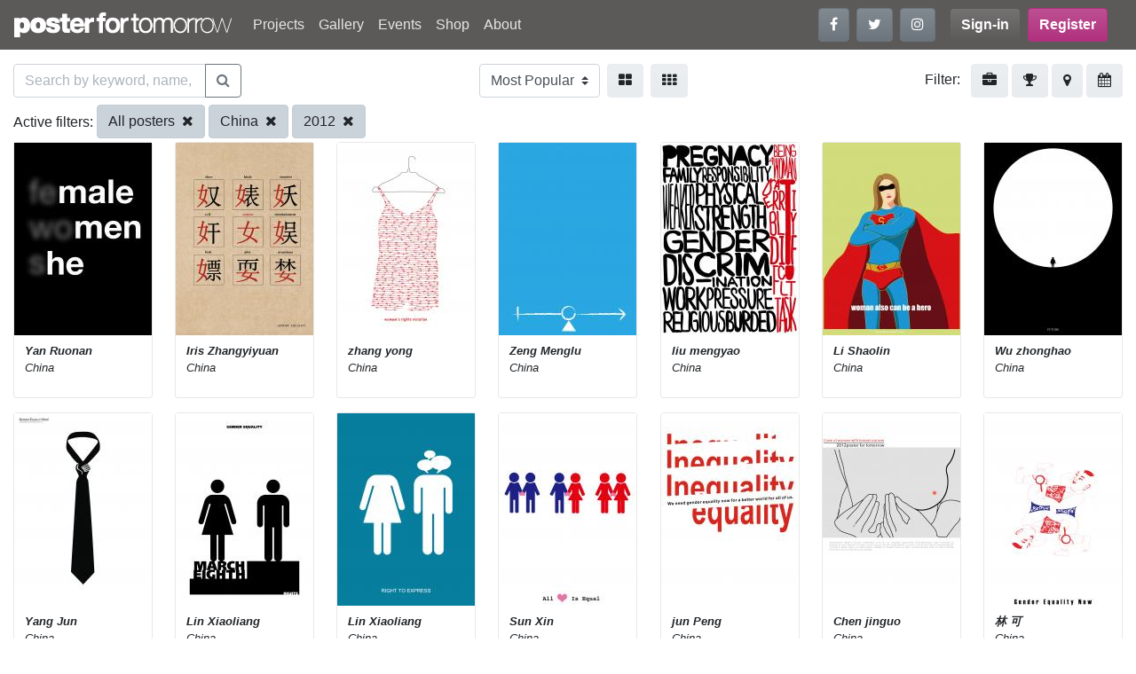

--- FILE ---
content_type: text/html; charset=UTF-8
request_url: https://www.posterfortomorrow.org/en/gallery/?country=cn&selection=all&size=small&year=2012
body_size: 7733
content:
<!DOCTYPE html>
<html lang="en" prefix="og: https://ogp.me/ns#">
  <head>
    <meta charset="utf-8">
    <title>Poster for tomorrow</title>
    <meta name="viewport" content="width=device-width, initial-scale=1.0">
    <link rel="icon" href="/favicon.ico" type="image/x-icon">
    <meta property="og:site_name" content="Posterfortomorrow">

        <script src="https://www.google-analytics.com/analytics.js" async="true"></script>
    <!-- Google Analytics -->
    <script>
    window.ga=window.ga||function(){(ga.q=ga.q||[]).push(arguments)};ga.l=+new Date;
    ga('create', 'UA-57514215-1', 'auto');
    ga('send', 'pageview');
    </script>
    <!-- End Google Analytics -->
    
    
    <link rel="stylesheet" type="text/css" href="/css/site.min.css">
  </head>

  <body>
    <header id="header">
      <nav class="navbar navbar-expand-md navbar-dark bg-dark">
        <h1 class="h6 m-0">
        <a class="navbar-brand" href="/"><img src="/img/logos/logo_white.png" alt="Posterfortomorrow"></a>
        </h1>
        <button class="navbar-toggler" type="button" data-toggle="collapse" data-target="#mainmenu"
                aria-controls="mainmenu" aria-expanded="false" aria-label="Toggle navigation">
          <span class="navbar-toggler-icon"></span>
        </button>

        <div class="collapse navbar-collapse" id="mainmenu">
          <ul class="navbar-nav mr-auto">
<li class="nav-item">
<a class="nav-link"  href="/en/projects">Projects</a></li>
<li class="nav-item">
<a class="nav-link"  href="/en/gallery?project=stop-killing-women">Gallery</a></li>
<li class="nav-item">
<a class="nav-link"  href="/en/events">Events</a></li>
<li class="nav-item">
<a class="nav-link"  href="/en/shop">Shop</a></li>
<li class="nav-item">
<a class="nav-link"  href="/en/about">About</a></li>
</ul>

          <ul class="navbar-nav mr-lg-3 flex-row mb-2 mb-md-0">
            <li class="nav-item mr-2">
              <a class="btn btn-secondary" href="https://www.facebook.com/posterfortomorrow" target="_blank"
                 title="Follow us on Facebook" data-toggle="tooltip" data-placement="bottom">
                <i class="fa fa-facebook"></i>
              </a>
            </li>
            <li class="nav-item mr-2">
              <a class="btn btn-secondary" href="https://twitter.com/poster4tomorrow" target="_blank"
                 title="Follow us on Twitter" data-toggle="tooltip" data-placement="top">
                <i class="fa fa-twitter"></i>
              </a>
            </li>
            <li class="nav-item">
              <a class="btn btn-secondary" href="https://www.instagram.com/posterfortomorrow/" target="_blank"
                 title="Follow us on Instagram" data-toggle="tooltip" data-placement="bottom">
                <i class="fa fa-instagram"></i>
              </a>
            </li>
          </ul>

          
<ul class="navbar-nav mr-lg-3 flex-row">
  <li class="nav-item mr-2">
  <a href="/en/signin" class="btn btn-dark font-weight-bold">Sign-in</a>
</li>

<li class="nav-item">
  <a href="/en/signup" class="btn btn-primary font-weight-bold">
    Register  </a>
</li>
</ul>
        </div>
      </nav>
    </header>

    <section id="content">
      <div id="login"
      class="modal fade"
     tabindex="-1"
     role="dialog"
     aria-labelledby="loginFormLabel"
     aria-hidden="true">
  <div class="modal-dialog" role="document">
    <div class="modal-content">
      <form id="accountSignin" action="/en/signin">
        <div class="modal-header">
          <h2 class="h3 font-weight-bold text-center">Sign in</h2>
          <button type="button" class="close" data-dismiss="modal" aria-label="Close">
            <span aria-hidden="true">&times;</span>
          </button>
        </div>
        <div class="modal-body">
          <div class="form-group">
            <label for="email" class="control-label required">Your email:</label>
            <input type="text" name="email" id="email" class="form-control">
          </div>
          <div class="form-group">
            <label for="password" class="control-label required">Your password:</label>
            <input type="password" name="password" id="password" class="form-control">
              <a href="/en/account/reset-password" class="reset-password">Forgot your password?</a>
          </div>
          <div class="alert alert-danger" style="display:none">
           <strong>Login failed!</strong> Invalid email/password combination          </div>
        </div>

        <div class="modal-footer">
          <button type="submit" class="btn btn-info">Sign in</button>
          <button class="btn btn-custom" data-dismiss="modal" aria-label="Cancel">
            Cancel          </button>
        </div>
      </form>
    </div>
  </div>
</div>
<div class="project-past-view container-fluid">
  <div class="d-flex flex-row justify-content-between mt-3">

    <form id="search-gallery" action="/en/gallery/?country=cn&selection=all&size=small&sort=&year=2012" method="get">
      <div class="input-group">
        <input type="text" class="form-control" id="query-search"
               name="search" placeholder="Search by keyword, name, country..." value="">
        <div class="input-group-append">
          <button class="btn btn-outline-secondary" id="main-search-btn" type="submit">
            <i class="fa fa-search" aria-hidden="true"></i>
          </button>
        </div>
      </div>
    </form>

    <form class="d-flex flex-row" action="/en/gallery" method="get">
      <select name="sort" class="custom-select mr-2" onchange="this.form.submit()">
      <option value="popular">Most Popular</option><option value="recent">Most Recent</option><option value="views">Most Viewed</option><option value="name">By Name</option>      </select>

      <a class="btn btn-light mr-2"
         href="/en/gallery/?country=cn&selection=all&size=medium&sort=&year=2012"
         data-toggle="tooltip"
         data-placement="bottom" title="Large images">
        <i class="fa fa-th-large" aria-hidden="true"></i>
      </a>
      <a class="btn btn-light"
         href="/en/gallery/?country=cn&selection=all&size=small&sort=&year=2012"
         data-toggle="tooltip"
         data-placement="bottom" title="Small images">
        <i class="fa fa-th" aria-hidden="true"></i>
      </a>
    </form>

    <div>
      <span class="mr-2">Filter:</span>
      <a class="btn btn-light" href="#" data-filter="project" data-toggle="tooltip" data-placement="bottom" title="By project">
        <i class="fa fa-briefcase"></i>
      </a>
      <a class="btn btn-light" href="#" data-filter="result" data-toggle="tooltip" data-placement="bottom" title="By result">
        <i class="fa fa-trophy"></i>
      </a>
      <a class="btn btn-light" href="#" data-filter="country" data-toggle="tooltip" data-placement="bottom" title="By country">
        <i class="fa fa-map-marker"></i>
      </a>
      <a class="btn btn-light" href="#" data-filter="year" data-toggle="tooltip" data-placement="bottom" title="By year">
       <i class="fa fa-calendar"></i>
      </a>
    </div>
  </div>

  <div id="filter-bar" class="my-2">
    <ul id="filter-list">
      <li data-show="result" class="collapse">
              </li>
      <li data-show="project" class="collapse">
      <i class="fa fa-remove filter-remove pull-left"></i>
                  <a data-remove="project" class="btn btn-light mb-1" href="/en/gallery/?project=stop-killing-women">Stop killing women</a>                  <a data-remove="project" class="btn btn-light mb-1" href="/en/gallery/?project=we-stand-with-iranians">We Stand With Iranians</a>                  <a data-remove="project" class="btn btn-light mb-1" href="/en/gallery/?project=do-the-right-thing">Do The Right Thing</a>                  <a data-remove="project" class="btn btn-light mb-1" href="/en/gallery/?project=we-stand-with-ukraine">We Stand With Ukraine</a>                  <a data-remove="project" class="btn btn-light mb-1" href="/en/gallery/?project=fake-news">FAKE NEWS!</a>                  <a data-remove="project" class="btn btn-light mb-1" href="/en/gallery/?project=a-planet-for-tomorrow">A Planet for tomorrow</a>                  <a data-remove="project" class="btn btn-light mb-1" href="/en/gallery/?project=one-for-all-all-for-one">One for all, all for one!</a>                  <a data-remove="project" class="btn btn-light mb-1" href="/en/gallery/?project=freedom-of-movement">Freedom of Movement</a>                  <a data-remove="project" class="btn btn-light mb-1" href="/en/gallery/?project=community-for-tomorrow">Make Extremism History</a>                  <a data-remove="project" class="btn btn-light mb-1" href="/en/gallery/?project=say-no-to-the-death-penalty">Say No to the death penalty</a>                  <a data-remove="project" class="btn btn-light mb-1" href="/en/gallery/?project=right-to-healthcare">Right to healthcare</a>                  <a data-remove="project" class="btn btn-light mb-1" href="/en/gallery/?project=work-right-competition">Work Right!</a>                  <a data-remove="project" class="btn btn-light mb-1" href="/en/gallery/?project=gender-balancing">Gender Balancing</a>                  <a data-remove="project" class="btn btn-light mb-1" href="/en/gallery/?project=draw-me-democracy-poster">Draw Me Democracy Poster</a>                  <a data-remove="project" class="btn btn-light mb-1" href="/en/gallery/?project=home-for-everyone">A Home For Everyone</a>                  <a data-remove="project" class="btn btn-light mb-1" href="/en/gallery/?project=gender-equality-now">Gender Equality Now!</a>                  <a data-remove="project" class="btn btn-light mb-1" href="/en/gallery/?project=the_right_to_education">Right to Education</a>                  <a data-remove="project" class="btn btn-light mb-1" href="/en/gallery/?project=death-is-not-justice">Death is not justice</a>                  <a data-remove="project" class="btn btn-light mb-1" href="/en/gallery/?project=freedom-of-expression">Freedom of expression</a>              </li>
      <li data-show="tag" class="collapse">
        <i class="fa fa-remove filter-remove pull-left"></i>
      </li>
      <li data-show="result" class="collapse">
        <i class="fa fa-remove filter-remove pull-left"></i>
                  <a data-remove="selection" class="btn btn-light mb-1" href="/en/gallery/?country=cn&amp;selection=selected&amp;size=small&amp;sort=&amp;year=2012">Only selected</a>                  <a data-remove="selection" class="btn btn-light mb-1" href="/en/gallery/?country=cn&amp;selection=selected-shortlisted&amp;size=small&amp;sort=&amp;year=2012">Selected shortlisted</a>                  <a data-remove="selection" class="btn btn-light mb-1" href="/en/gallery/?country=cn&amp;selection=shortlisted&amp;size=small&amp;sort=&amp;year=2012">Only shortlisted</a>                  <a data-remove="selection" class="btn btn-light mb-1" href="/en/gallery/?country=cn&amp;selection=not_listed&amp;size=small&amp;sort=&amp;year=2012">Not listed</a>                  <a data-remove="selection" class="btn btn-light mb-1 active" href="/en/gallery/?country=cn&amp;selection=all&amp;size=small&amp;sort=&amp;year=2012">All posters</a>              </li>
      <li data-show="country" class="collapse">
        <i class="fa fa-remove filter-remove pull-left"></i>
                  <a data-remove="country" class="btn btn-light mb-1 active" href="/en/gallery/?country=cn&amp;selection=all&amp;size=small&amp;sort=&amp;year=2012">China</a>                  <a data-remove="country" class="btn btn-light mb-1" href="/en/gallery/?country=ir&amp;selection=all&amp;size=small&amp;sort=&amp;year=2012">Iran</a>                  <a data-remove="country" class="btn btn-light mb-1" href="/en/gallery/?country=us&amp;selection=all&amp;size=small&amp;sort=&amp;year=2012">United States</a>                  <a data-remove="country" class="btn btn-light mb-1" href="/en/gallery/?country=tr&amp;selection=all&amp;size=small&amp;sort=&amp;year=2012">Turkey</a>                  <a data-remove="country" class="btn btn-light mb-1" href="/en/gallery/?country=ec&amp;selection=all&amp;size=small&amp;sort=&amp;year=2012">Ecuador</a>                  <a data-remove="country" class="btn btn-light mb-1" href="/en/gallery/?country=it&amp;selection=all&amp;size=small&amp;sort=&amp;year=2012">Italy</a>                  <a data-remove="country" class="btn btn-light mb-1" href="/en/gallery/?country=fr&amp;selection=all&amp;size=small&amp;sort=&amp;year=2012">France</a>                  <a data-remove="country" class="btn btn-light mb-1" href="/en/gallery/?country=mx&amp;selection=all&amp;size=small&amp;sort=&amp;year=2012">Mexico</a>                  <a data-remove="country" class="btn btn-light mb-1" href="/en/gallery/?country=pl&amp;selection=all&amp;size=small&amp;sort=&amp;year=2012">Poland</a>                  <a data-remove="country" class="btn btn-light mb-1" href="/en/gallery/?country=au&amp;selection=all&amp;size=small&amp;sort=&amp;year=2012">Australia</a>                  <a data-remove="country" class="btn btn-light mb-1" href="/en/gallery/?country=gb&amp;selection=all&amp;size=small&amp;sort=&amp;year=2012">United Kingdom</a>                  <a data-remove="country" class="btn btn-light mb-1" href="/en/gallery/?country=ca&amp;selection=all&amp;size=small&amp;sort=&amp;year=2012">Canada</a>              </li>
      <li data-show="year" class="collapse">
        <i class="fa fa-remove filter-remove pull-left"></i>
                  <a data-remove="year" class="btn btn-light mb-1" href="/en/gallery/?country=cn&amp;selection=all&amp;size=small&amp;sort=&amp;year=2025">2025</a>                  <a data-remove="year" class="btn btn-light mb-1" href="/en/gallery/?country=cn&amp;selection=all&amp;size=small&amp;sort=&amp;year=2024">2024</a>                  <a data-remove="year" class="btn btn-light mb-1" href="/en/gallery/?country=cn&amp;selection=all&amp;size=small&amp;sort=&amp;year=2023">2023</a>                  <a data-remove="year" class="btn btn-light mb-1" href="/en/gallery/?country=cn&amp;selection=all&amp;size=small&amp;sort=&amp;year=2022">2022</a>                  <a data-remove="year" class="btn btn-light mb-1" href="/en/gallery/?country=cn&amp;selection=all&amp;size=small&amp;sort=&amp;year=2021">2021</a>                  <a data-remove="year" class="btn btn-light mb-1" href="/en/gallery/?country=cn&amp;selection=all&amp;size=small&amp;sort=&amp;year=2020">2020</a>                  <a data-remove="year" class="btn btn-light mb-1" href="/en/gallery/?country=cn&amp;selection=all&amp;size=small&amp;sort=&amp;year=2019">2019</a>                  <a data-remove="year" class="btn btn-light mb-1" href="/en/gallery/?country=cn&amp;selection=all&amp;size=small&amp;sort=&amp;year=2018">2018</a>                  <a data-remove="year" class="btn btn-light mb-1" href="/en/gallery/?country=cn&amp;selection=all&amp;size=small&amp;sort=&amp;year=2017">2017</a>                  <a data-remove="year" class="btn btn-light mb-1" href="/en/gallery/?country=cn&amp;selection=all&amp;size=small&amp;sort=&amp;year=2016">2016</a>                  <a data-remove="year" class="btn btn-light mb-1" href="/en/gallery/?country=cn&amp;selection=all&amp;size=small&amp;sort=&amp;year=2015">2015</a>                  <a data-remove="year" class="btn btn-light mb-1" href="/en/gallery/?country=cn&amp;selection=all&amp;size=small&amp;sort=&amp;year=2014">2014</a>                  <a data-remove="year" class="btn btn-light mb-1" href="/en/gallery/?country=cn&amp;selection=all&amp;size=small&amp;sort=&amp;year=2013">2013</a>                  <a data-remove="year" class="btn btn-light mb-1 active" href="/en/gallery/?country=cn&amp;selection=all&amp;size=small&amp;sort=&amp;year=2012">2012</a>                  <a data-remove="year" class="btn btn-light mb-1" href="/en/gallery/?country=cn&amp;selection=all&amp;size=small&amp;sort=&amp;year=2011">2011</a>                  <a data-remove="year" class="btn btn-light mb-1" href="/en/gallery/?country=cn&amp;selection=all&amp;size=small&amp;sort=&amp;year=2010">2010</a>                  <a data-remove="year" class="btn btn-light mb-1" href="/en/gallery/?country=cn&amp;selection=all&amp;size=small&amp;sort=&amp;year=2009">2009</a>              </li>
    </ul>
  </div>

  <div id="filtering" class="collapse">
    <div id="filtering-list">
        <span class="filter-label filtering-type">Active filters:</span>
                          <a class="btn btn-light mb-1 active" href="/en/gallery/?country=cn&amp;size=small&amp;sort=&amp;year=2012">All posters <i class="fa fa-remove ml-1"></i></a>                          <a class="btn btn-light mb-1 active" href="/en/gallery/?selection=all&amp;size=small&amp;sort=&amp;year=2012">China <i class="fa fa-remove ml-1"></i></a>                          <a class="btn btn-light mb-1 active" href="/en/gallery/?country=cn&amp;selection=all&amp;size=small&amp;sort=">2012 <i class="fa fa-remove ml-1"></i></a>            </div>
  </div>

  <div class="gallery">
            <div id="scroll-page" class="d-flex flex-wrap flex-row justify-content-between">
            <div class="post mb-3">
        <div class="card gallery-image small">

    <a href="/en/gallery/27979">
        <img
             title="stop ignoring"
             src="/images/thumbs/entries/155x217/7959/7959_2012-07-07_03-24-30.jpg"
             alt="stop ignoring">
    </a>
    <p class="card-footer">
        <strong title="Yan Ruonan">
        Yan Ruonan        </strong><br>
        <em>China</em>
    </p>
</div>
        </div>
            <div class="post mb-3">
        <div class="card gallery-image small">

    <a href="/en/gallery/28222">
        <img
             title="Gender Equality"
             src="/images/thumbs/entries/155x217/9291/9291_2012-06-28_02-19-44.jpg"
             alt="Gender Equality">
    </a>
    <p class="card-footer">
        <strong title="Iris Zhangyiyuan">
        Iris Zhangyiyuan        </strong><br>
        <em>China</em>
    </p>
</div>
        </div>
            <div class="post mb-3">
        <div class="card gallery-image small">

    <a href="/en/gallery/28156">
        <img
             title="womem&#39;s rights violation NO.2"
             src="/images/thumbs/entries/155x217/2630/2630_2012-06-25_12-23-29.jpg"
             alt="womem&#39;s rights violation NO.2">
    </a>
    <p class="card-footer">
        <strong title="zhang yong">
        zhang yong        </strong><br>
        <em>China</em>
    </p>
</div>
        </div>
            <div class="post mb-3">
        <div class="card gallery-image small">

    <a href="/en/gallery/28397">
        <img
             title="Felicity"
             src="/images/thumbs/entries/155x217/9132/9132_2012-07-03_05-32-24.jpg"
             alt="Felicity">
    </a>
    <p class="card-footer">
        <strong title="Zeng Menglu">
        Zeng Menglu        </strong><br>
        <em>China</em>
    </p>
</div>
        </div>
            <div class="post mb-3">
        <div class="card gallery-image small">

    <a href="/en/gallery/28295">
        <img
             title="The Difficult Task"
             src="/images/thumbs/entries/155x217/9375/9375_2012-06-30_08-49-00.jpg"
             alt="The Difficult Task">
    </a>
    <p class="card-footer">
        <strong title="liu mengyao">
        liu mengyao        </strong><br>
        <em>China</em>
    </p>
</div>
        </div>
            <div class="post mb-3">
        <div class="card gallery-image small">

    <a href="/en/gallery/28206">
        <img
             title="Women can be the heroines"
             src="/images/thumbs/entries/155x217/9289/9289_2012-06-27_08-54-22.jpg"
             alt="Women can be the heroines">
    </a>
    <p class="card-footer">
        <strong title="Li Shaolin">
        Li Shaolin        </strong><br>
        <em>China</em>
    </p>
</div>
        </div>
            <div class="post mb-3">
        <div class="card gallery-image small">

    <a href="/en/gallery/27715">
        <img
             title="FUTURE"
             src="/images/thumbs/entries/155x217/8693/8693_2012-05-18_03-29-16.jpg"
             alt="FUTURE">
    </a>
    <p class="card-footer">
        <strong title="Wu zhonghao">
        Wu zhonghao        </strong><br>
        <em>China</em>
    </p>
</div>
        </div>
            <div class="post mb-3">
        <div class="card gallery-image small">

    <a href="/en/gallery/30265">
        <img
             title=""
             src="/images/thumbs/entries/155x217/9685/9685_2012-07-16_03-09-21.jpg"
             alt="">
    </a>
    <p class="card-footer">
        <strong title="Yang Jun">
        Yang Jun        </strong><br>
        <em>China</em>
    </p>
</div>
        </div>
            <div class="post mb-3">
        <div class="card gallery-image small">

    <a href="/en/gallery/29946">
        <img
             title="GENDER EQUALITY"
             src="/images/thumbs/entries/155x217/9897/9897_2012-07-15_06-19-02.jpg"
             alt="GENDER EQUALITY">
    </a>
    <p class="card-footer">
        <strong title="Lin Xiaoliang">
        Lin Xiaoliang        </strong><br>
        <em>China</em>
    </p>
</div>
        </div>
            <div class="post mb-3">
        <div class="card gallery-image small">

    <a href="/en/gallery/29929">
        <img
             title="RIGHT TO EXPRESS"
             src="/images/thumbs/entries/155x217/9897/9897_2012-07-15_06-14-29.jpg"
             alt="RIGHT TO EXPRESS">
    </a>
    <p class="card-footer">
        <strong title="Lin Xiaoliang">
        Lin Xiaoliang        </strong><br>
        <em>China</em>
    </p>
</div>
        </div>
            <div class="post mb-3">
        <div class="card gallery-image small">

    <a href="/en/gallery/29924">
        <img
             title="ALL LOVE IS EQUAL"
             src="/images/thumbs/entries/155x217/9180/9180_2012-07-15_04-47-18.jpg"
             alt="ALL LOVE IS EQUAL">
    </a>
    <p class="card-footer">
        <strong title="Sun Xin">
        Sun Xin        </strong><br>
        <em>China</em>
    </p>
</div>
        </div>
            <div class="post mb-3">
        <div class="card gallery-image small">

    <a href="/en/gallery/29916">
        <img
             title="We need gender equality now for a better world for all of us."
             src="/images/thumbs/entries/155x217/5617/5617_2012-07-15_04-30-35.jpg"
             alt="We need gender equality now for a better world for all of us.">
    </a>
    <p class="card-footer">
        <strong title="jun Peng">
        jun Peng        </strong><br>
        <em>China</em>
    </p>
</div>
        </div>
            <div class="post mb-3">
        <div class="card gallery-image small">

    <a href="/en/gallery/29909">
        <img
             title="Care for female breast cancer patients"
             src="/images/thumbs/entries/155x217/9467/9467_2012-07-15_03-47-03.jpg"
             alt="Care for female breast cancer patients">
    </a>
    <p class="card-footer">
        <strong title="Chen jinguo">
        Chen jinguo        </strong><br>
        <em>China</em>
    </p>
</div>
        </div>
            <div class="post mb-3">
        <div class="card gallery-image small">

    <a href="/en/gallery/29905">
        <img
             title="Gender Equality Now"
             src="/images/thumbs/entries/155x217/9348/9348_2012-07-15_03-27-55.jpg"
             alt="Gender Equality Now">
    </a>
    <p class="card-footer">
        <strong title="林 可">
        林 可        </strong><br>
        <em>China</em>
    </p>
</div>
        </div>
            <div class="post mb-3">
        <div class="card gallery-image small">

    <a href="/en/gallery/29903">
        <img
             title="WOMENâS RIGHTS VIOLATION"
             src="/images/thumbs/entries/155x217/9897/9897_2012-07-15_06-13-28.jpg"
             alt="WOMENâS RIGHTS VIOLATION">
    </a>
    <p class="card-footer">
        <strong title="Lin Xiaoliang">
        Lin Xiaoliang        </strong><br>
        <em>China</em>
    </p>
</div>
        </div>
            <div class="post mb-3">
        <div class="card gallery-image small">

    <a href="/en/gallery/29902">
        <img
             title="WE ARE ONE"
             src="/images/thumbs/entries/155x217/9897/9897_2012-07-15_06-12-37.jpg"
             alt="WE ARE ONE">
    </a>
    <p class="card-footer">
        <strong title="Lin Xiaoliang">
        Lin Xiaoliang        </strong><br>
        <em>China</em>
    </p>
</div>
        </div>
            <div class="post mb-3">
        <div class="card gallery-image small">

    <a href="/en/gallery/29899">
        <img
             title="SITUATION OF WOMENâS RIGHTS"
             src="/images/thumbs/entries/155x217/9897/9897_2012-07-15_03-11-45.jpg"
             alt="SITUATION OF WOMENâS RIGHTS">
    </a>
    <p class="card-footer">
        <strong title="Lin Xiaoliang">
        Lin Xiaoliang        </strong><br>
        <em>China</em>
    </p>
</div>
        </div>
            <div class="post mb-3">
        <div class="card gallery-image small">

    <a href="/en/gallery/29897">
        <img
             title="NOT JUST ON MARCH 8"
             src="/images/thumbs/entries/155x217/9897/9897_2012-07-15_06-11-38.jpg"
             alt="NOT JUST ON MARCH 8">
    </a>
    <p class="card-footer">
        <strong title="Lin Xiaoliang">
        Lin Xiaoliang        </strong><br>
        <em>China</em>
    </p>
</div>
        </div>
            <div class="post mb-3">
        <div class="card gallery-image small">

    <a href="/en/gallery/29891">
        <img
             title="FIGHT FOR YOUR RIGHT"
             src="/images/thumbs/entries/155x217/9897/9897_2012-07-15_06-09-11.jpg"
             alt="FIGHT FOR YOUR RIGHT">
    </a>
    <p class="card-footer">
        <strong title="Lin Xiaoliang">
        Lin Xiaoliang        </strong><br>
        <em>China</em>
    </p>
</div>
        </div>
            <div class="post mb-3">
        <div class="card gallery-image small">

    <a href="/en/gallery/29890">
        <img
             title="DOMINANCY OF MAN"
             src="/images/thumbs/entries/155x217/9897/9897_2012-07-15_06-07-43.jpg"
             alt="DOMINANCY OF MAN">
    </a>
    <p class="card-footer">
        <strong title="Lin Xiaoliang">
        Lin Xiaoliang        </strong><br>
        <em>China</em>
    </p>
</div>
        </div>
            <div class="post mb-3">
        <div class="card gallery-image small">

    <a href="/en/gallery/29857">
        <img
             title="care of women with breast cancer"
             src="/images/thumbs/entries/155x217/9467/9467_2012-07-15_12-52-37.jpg"
             alt="care of women with breast cancer">
    </a>
    <p class="card-footer">
        <strong title="Chen jinguo">
        Chen jinguo        </strong><br>
        <em>China</em>
    </p>
</div>
        </div>
            <div class="post mb-3">
        <div class="card gallery-image small">

    <a href="/en/gallery/29776">
        <img
             title="Outstanding woman"
             src="/images/thumbs/entries/155x217/9101/9101_2012-07-15_03-30-52.jpg"
             alt="Outstanding woman">
    </a>
    <p class="card-footer">
        <strong title="wang jixin">
        wang jixin        </strong><br>
        <em>China</em>
    </p>
</div>
        </div>
            <div class="post mb-3">
        <div class="card gallery-image small">

    <a href="/en/gallery/29775">
        <img
             title="Behind a successful man"
             src="/images/thumbs/entries/155x217/9101/9101_2012-07-15_05-35-56.jpg"
             alt="Behind a successful man">
    </a>
    <p class="card-footer">
        <strong title="wang jixin">
        wang jixin        </strong><br>
        <em>China</em>
    </p>
</div>
        </div>
            <div class="post mb-3">
        <div class="card gallery-image small">

    <a href="/en/gallery/29644">
        <img
             title="men and women are equals.."
             src="/images/thumbs/entries/155x217/9958/9958_2012-07-14_06-02-41.jpg"
             alt="men and women are equals..">
    </a>
    <p class="card-footer">
        <strong title="Gong Chunxi">
        Gong Chunxi        </strong><br>
        <em>China</em>
    </p>
</div>
        </div>
            <div class="post mb-3">
        <div class="card gallery-image small">

    <a href="/en/gallery/29643">
        <img
             title="men and women are equals."
             src="/images/thumbs/entries/155x217/9958/9958_2012-07-14_05-57-54.jpg"
             alt="men and women are equals.">
    </a>
    <p class="card-footer">
        <strong title="Gong Chunxi">
        Gong Chunxi        </strong><br>
        <em>China</em>
    </p>
</div>
        </div>
            <div class="post mb-3">
        <div class="card gallery-image small">

    <a href="/en/gallery/29642">
        <img
             title="men and women are equals"
             src="/images/thumbs/entries/155x217/9958/9958_2012-07-14_05-51-20.jpg"
             alt="men and women are equals">
    </a>
    <p class="card-footer">
        <strong title="Gong Chunxi">
        Gong Chunxi        </strong><br>
        <em>China</em>
    </p>
</div>
        </div>
            <div class="post mb-3">
        <div class="card gallery-image small">

    <a href="/en/gallery/29571">
        <img
             title="women&#39;s rights violation."
             src="/images/thumbs/entries/155x217/5617/5617_2012-07-14_08-55-46.jpg"
             alt="women&#39;s rights violation.">
    </a>
    <p class="card-footer">
        <strong title="jun Peng">
        jun Peng        </strong><br>
        <em>China</em>
    </p>
</div>
        </div>
            <div class="post mb-3">
        <div class="card gallery-image small">

    <a href="/en/gallery/29392">
        <img
             title="ç ´"
             src="/images/thumbs/entries/155x217/9320/9320_2012-07-12_09-00-57.jpg"
             alt="ç ´">
    </a>
    <p class="card-footer">
        <strong title="洁梅 唐">
        洁梅 唐        </strong><br>
        <em>China</em>
    </p>
</div>
        </div>
            <div class="post mb-3">
        <div class="card gallery-image small">

    <a href="/en/gallery/29382">
        <img
             title="Concerned about the neutral group
ââthe third option"
             src="/images/thumbs/entries/155x217/9775/9775_2012-07-12_05-23-35.jpg"
             alt="Concerned about the neutral group
ââthe third option">
    </a>
    <p class="card-footer">
        <strong title="qi yi">
        qi yi        </strong><br>
        <em>China</em>
    </p>
</div>
        </div>
            <div class="post mb-3">
        <div class="card gallery-image small">

    <a href="/en/gallery/29381">
        <img
             title="gender equality"
             src="/images/thumbs/entries/155x217/9775/9775_2012-07-12_05-18-32.jpg"
             alt="gender equality">
    </a>
    <p class="card-footer">
        <strong title="qi yi">
        qi yi        </strong><br>
        <em>China</em>
    </p>
</div>
        </div>
            <div class="post mb-3">
        <div class="card gallery-image small">

    <a href="/en/gallery/29379">
        <img
             title="THE POPULATION PROPORTION OF MALE AND FEMALE"
             src="/images/thumbs/entries/155x217/9775/9775_2012-07-12_05-14-01.jpg"
             alt="THE POPULATION PROPORTION OF MALE AND FEMALE">
    </a>
    <p class="card-footer">
        <strong title="qi yi">
        qi yi        </strong><br>
        <em>China</em>
    </p>
</div>
        </div>
            <div class="post mb-3">
        <div class="card gallery-image small">

    <a href="/en/gallery/29376">
        <img
             title="who&#39;s left"
             src="/images/thumbs/entries/155x217/9832/9832_2012-07-14_06-49-40.jpg"
             alt="who&#39;s left">
    </a>
    <p class="card-footer">
        <strong title="Song Yiwen">
        Song Yiwen        </strong><br>
        <em>China</em>
    </p>
</div>
        </div>
            <div class="post mb-3">
        <div class="card gallery-image small">

    <a href="/en/gallery/29375">
        <img
             title="MÃ¶bius strip tells"
             src="/images/thumbs/entries/155x217/9832/9832_2012-07-14_06-15-41.jpg"
             alt="MÃ¶bius strip tells">
    </a>
    <p class="card-footer">
        <strong title="Song Yiwen">
        Song Yiwen        </strong><br>
        <em>China</em>
    </p>
</div>
        </div>
            <div class="post mb-3">
        <div class="card gallery-image small">

    <a href="/en/gallery/29260">
        <img
             title="Concept Resonance"
             src="/images/thumbs/entries/155x217/9845/9845_2012-07-12_01-32-07.jpg"
             alt="Concept Resonance">
    </a>
    <p class="card-footer">
        <strong title="Yin Zhongjun">
        Yin Zhongjun        </strong><br>
        <em>China</em>
    </p>
</div>
        </div>
            <div class="post mb-3">
        <div class="card gallery-image small">

    <a href="/en/gallery/29252">
        <img
             title="Men and women are born equal"
             src="/images/thumbs/entries/155x217/9845/9845_2012-07-11_11-12-20.jpg"
             alt="Men and women are born equal">
    </a>
    <p class="card-footer">
        <strong title="Yin Zhongjun">
        Yin Zhongjun        </strong><br>
        <em>China</em>
    </p>
</div>
        </div>
            <div class="post mb-3">
        <div class="card gallery-image small">

    <a href="/en/gallery/29203">
        <img
             title=""
             src="/images/thumbs/entries/155x217/9115/9115_2012-07-11_03-45-12.jpg"
             alt="">
    </a>
    <p class="card-footer">
        <strong title="王 凯平">
        王 凯平        </strong><br>
        <em>China</em>
    </p>
</div>
        </div>
            <div class="post mb-3">
        <div class="card gallery-image small">

    <a href="/en/gallery/29045">
        <img
             title="Evolution"
             src="/images/thumbs/entries/155x217/9101/9101_2012-07-10_01-17-36.jpg"
             alt="Evolution">
    </a>
    <p class="card-footer">
        <strong title="wang jixin">
        wang jixin        </strong><br>
        <em>China</em>
    </p>
</div>
        </div>
            <div class="post mb-3">
        <div class="card gallery-image small">

    <a href="/en/gallery/29042">
        <img
             title="family"
             src="/images/thumbs/entries/155x217/9101/9101_2012-07-10_01-15-32.jpg"
             alt="family">
    </a>
    <p class="card-footer">
        <strong title="wang jixin">
        wang jixin        </strong><br>
        <em>China</em>
    </p>
</div>
        </div>
            <div class="post mb-3">
        <div class="card gallery-image small">

    <a href="/en/gallery/29041">
        <img
             title="war"
             src="/images/thumbs/entries/155x217/9101/9101_2012-07-10_01-13-58.jpg"
             alt="war">
    </a>
    <p class="card-footer">
        <strong title="wang jixin">
        wang jixin        </strong><br>
        <em>China</em>
    </p>
</div>
        </div>
            <div class="post mb-3">
        <div class="card gallery-image small">

    <a href="/en/gallery/29040">
        <img
             title="No woman no man"
             src="/images/thumbs/entries/155x217/9101/9101_2012-07-10_01-12-51.jpg"
             alt="No woman no man">
    </a>
    <p class="card-footer">
        <strong title="wang jixin">
        wang jixin        </strong><br>
        <em>China</em>
    </p>
</div>
        </div>
        </div>
      </div>

    <a class="pagination_next" style="display:none" href="/en/gallery/?country=cn&page=2&selection=all&size=small&sort=&year=2012" >Load more entries</a>
  </div>
    </section>

    <footer id="footer" class="container-fluid text-light pb-3">
      <div class="row">

        <div class="col-lg-4">
          <p><img src="/img/logos/logo_white.png" alt="footer-logo" width="250" id="footer-logo"></p>
          <p class="mr-lg-4">Poster for Tomorrow is a project
                made by 4 Tomorrow Association.
                We are independent, non-profit
                organisation whose goal is to
                encourage people, both in and
                outside the design community,
                to make posters to stimulate debate
                on issues that affect us all.</p>

          <ul class="nav mb-4">
            <li class="nav-item mr-2">
              <a class="btn btn-secondary" href="https://www.facebook.com/posterfortomorrow" target="_blank"
                 title="Follow us on Facebook" data-toggle="tooltip" data-placement="bottom">
                <i class="fa fa-facebook"></i>
              </a>
            </li>
            <li class="nav-item mr-2">
              <a class="btn btn-secondary" href="https://twitter.com/poster4tomorrow" target="_blank"
                 title="Follow us on Twitter" data-toggle="tooltip" data-placement="top">
                <i class="fa fa-twitter"></i>
              </a>
            </li>
            <li class="nav-item">
              <a class="btn btn-secondary" href="https://www.instagram.com/posterfortomorrow/" target="_blank"
                 title="Follow us on Instagram" data-toggle="tooltip" data-placement="bottom">
                <i class="fa fa-instagram"></i>
              </a>
            </li>
          </ul>

          <address>
            4TOMORROW<br/>
            16, Esplanade Nathalie Sarraute<br/>
            75018 Paris<br/>
            France<br/>
            T. +33 1 42 05 88 87
          </address>
        </div>

        <div class="col-lg-4">
          <form id="subscribeForm" method="post" class="mr-lg-5 mb-4">
            <p>Subscribe to our email updates</p>
            <div class="input-group mb-2">
              <input class="form-control" type="email" placeholder="Your email address">
              <div class="input-group-append">
                <button class="btn btn-secondary" id="main-search-btn" type="submit">
                  Subscribe                </button>
              </div>
            </div>
            <div class="alert alert-danger">Invalid email address</div>
            <div class="alert alert-success">You subscribed !</div>
          </form>

          <p>
            <a href="mailto:info@posterfortomorrow.org" target="_nlank" class="btn btn-secondary">
              <i class="fa fa-envelope"></i> Drop us an email            </a>
          </p>
        </div>

        <div class="col-lg-4">
          <h2 class="h4 mb-3">Quick links</h2>
          <h3 class="h5 mb-0">Poster Competitions</h3>
<ul class="footer-nav mb-3">
<li><a href="/en/projects/work-right-competition/" class="text-light">Work Right!</a></li>
<li><a href="/en/projects/home-for-everyone" class="text-light">Right to Housing</a></li>
<li><a href="/en/projects/gender-equality-now" class="text-light">Gender Equality Now!</a></li>
<li><a href="/en/projects/death-is-not-justice" class="text-light">Death is not justice</a></li>
<li><a href="/en/projects/the_right_to_education" class="text-light">Right to Education</a></li>
<li><a href="/en/projects/freedom-of-expression" class="text-light">Freedom of Expression</a></li>
<li><a href="right-to-healthcare" class="text-light">Right to healthcare</a></li>
</ul>
<h3 class="h5 mb-0">Educational activities</h3>
<ul class="footer-nav mb-3">
<li><a href="/en/projects/mediterranean-women-democracy" class="text-light">Mediterranean Women and Democracy</a></li>
<li><a href="/en/projects/pan-african-workshops" class="text-light">Pan African Workshops</a></li>
<li><a href="/en/projects/draw-me-democracy" class="text-light">Draw me Democracy</a></li>
<li><a href="/en/projects/design-goes-to-school" class="text-light">Design goes to School</a></li>
<li><a href="/en/projects/democracy-cafe" class="text-light">Democracy Café</a></li>
<li><a href="/en/projects/design-for-human-rights" class="text-light">Design for Human Rights</a></li>
</ul>
        </div>
      </div>

      <div class="copyright text-center my-3">
        © 4TOMORROW ASSOCIATION - all rights reserved | <a class="text-light"
            href="/en/page/privacy-policy">Privacy Policy</a>
        | <a class="text-light"
            href="/en/page/credits">Credits</a>
      </div>
    </footer>
    <a href="#" class="back-to-top"><i class="fa fa-chevron-up"></i></a>


    <script type="text/javascript" src="/js/site.min.js"></script>
    <script src="/js/gallery.min.js"></script>
<script src="https://w.sharethis.com/button/buttons.js"></script>
<script>

  stLight.options({
    publisher: "8b1ef962-e815-4d55-b29e-a25879b7e63d",
    doNotHash: true,
    doNotCopy: true,
    hashAddressBar: false
  });
$(function() {
    $('#login').on('shown.bs.modal', function () {

        $('#accountSignin').on('submit', function(e) {
            e.preventDefault();
            var form = $(this);
            console.log(form);
            form.find('.error').hide();
            $.post(form.attr('action'), {
                email: form.find('[name=email]').val(),
                password: form.find('#password').val()
                }, function(response) {
                    var status = response.status;

                    if (status == 'ok') {
                        window.location.reload();
                    } else {
                        form.find('.alert-danger').show()
                    };
            }, 'json');

            return false;
        });
    });
});
</script>
  </body>
</html>
